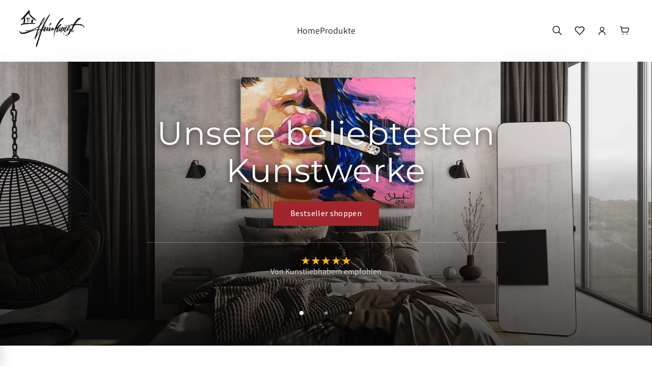

--- FILE ---
content_type: text/css
request_url: https://heimkunst.com/cdn/shop/t/10/assets/heimkunst.css?v=184048796670938242931759909588
body_size: 7428
content:
:root{--hk-max-width: 1440px;--hk-gutter: clamp(16px, 4vw, 32px);--hk-section-padding-y: clamp(48px, 8vw, 96px);--hk-section-padding-x: var(--hk-gutter);--hk-primary: #2C2C2C;--hk-primary-hover: #1a1a1a;--hk-background: #ffffff;--hk-surface: #fafafa;--hk-accent: #A0262C;--hk-accent-hover: #B73035;--hk-accent-shadow: rgba(160, 38, 44, .25);--hk-accent-sage: #8B9A7B;--hk-accent-terra: #C67B5C;--hk-text: #1a1a1a;--hk-text-muted: #666666;--hk-text-light: #999999;--hk-text-white: #ffffff;--hk-border: #E5E5E5;--hk-border-light: #F0F0F0;--hk-bg-gray: #F5F5F5;--hk-success: #4CAF50;--hk-error: #F44336;--hk-sale: #FF6B6B;--hk-font-display: var(--font-heading-family, "Montserrat", -apple-system, BlinkMacSystemFont, sans-serif);--hk-font-body: var(--font-body-family, "Assistant", -apple-system, BlinkMacSystemFont, system-ui, sans-serif);--hk-font-serif: "Crimson Text", Georgia, serif;--hk-text-xs: calc(.9rem * var(--font-body-scale, 1));--hk-text-sm: calc(1rem * var(--font-body-scale, 1));--hk-text-base: calc(1.1rem * var(--font-body-scale, 1));--hk-text-md: calc(1.2rem * var(--font-body-scale, 1));--hk-text-lg: calc(1.3rem * var(--font-body-scale, 1));--hk-text-xl: calc(1.6rem * var(--font-heading-scale, 1));--hk-text-2xl: calc(2.2rem * var(--font-heading-scale, 1));--hk-text-3xl: calc(3rem * var(--font-heading-scale, 1));--hk-text-hero: calc(4rem * var(--font-heading-scale, 1));--hk-space-1: .5rem;--hk-space-2: 1rem;--hk-space-3: 1.5rem;--hk-space-4: 2rem;--hk-space-5: 2.5rem;--hk-space-6: 3rem;--hk-space-8: 4rem;--hk-space-10: 5rem;--hk-radius-xs: 2px;--hk-radius-sm: 4px;--hk-radius-md: 6px;--hk-radius-lg: 8px;--hk-radius-xl: 12px;--hk-radius-full: 9999px;--hk-btn-min-width: 180px;--hk-btn-min-width-sm: 140px;--hk-btn-min-width-lg: 220px;--hk-btn-height: 48px;--hk-btn-height-sm: 40px;--hk-btn-height-lg: 56px;--hk-btn-padding-x: 2rem;--hk-btn-padding-y: .875rem;--hk-btn-font-size: calc(1rem * var(--font-body-scale, 1));--hk-btn-font-weight: 500;--hk-btn-letter-spacing: .02em;--hk-transition-fast: .15s cubic-bezier(.4, 0, .2, 1);--hk-transition-base: .25s cubic-bezier(.4, 0, .2, 1);--hk-transition-slow: .35s cubic-bezier(.4, 0, .2, 1);--hk-shadow-sm: 0 2px 4px rgba(0, 0, 0, .04);--hk-shadow-md: 0 4px 12px rgba(0, 0, 0, .06);--hk-shadow-lg: 0 8px 24px rgba(0, 0, 0, .08);--hk-shadow-lift: 0 10px 40px rgba(0, 0, 0, .08);--hk-shadow-lift-accent: 0 10px 30px var(--hk-accent-shadow)}@media screen and (min-width: 750px) and (max-width: 989px){:root{--hk-text-base: calc(1rem * var(--font-body-scale, 1));--hk-text-lg: calc(1.2rem * var(--font-body-scale, 1));--hk-text-xl: calc(1.4rem * var(--font-heading-scale, 1));--hk-text-2xl: calc(1.8rem * var(--font-heading-scale, 1));--hk-text-3xl: calc(2.2rem * var(--font-heading-scale, 1));--hk-text-hero: calc(3rem * var(--font-heading-scale, 1))}}@media screen and (max-width: 749px){:root{--hk-text-xs: calc(.8rem * var(--font-body-scale, 1));--hk-text-sm: calc(.9rem * var(--font-body-scale, 1));--hk-text-base: calc(1rem * var(--font-body-scale, 1));--hk-text-md: calc(1.1rem * var(--font-body-scale, 1));--hk-text-lg: calc(1.2rem * var(--font-body-scale, 1));--hk-text-xl: calc(1.4rem * var(--font-heading-scale, 1));--hk-text-2xl: calc(1.7rem * var(--font-heading-scale, 1));--hk-text-3xl: calc(2.2rem * var(--font-heading-scale, 1));--hk-text-hero: calc(2.2rem * var(--font-heading-scale, 1));--hk-btn-font-size: calc(.9rem * var(--font-body-scale, 1));--hk-btn-height: 44px;--hk-btn-height-sm: 40px}}html{box-sizing:border-box;-webkit-text-size-adjust:100%}body{box-sizing:border-box}*,*:before,*:after{box-sizing:border-box}.hk-container,.page-width{max-width:100%;box-sizing:border-box}body>*{max-width:100vw;box-sizing:border-box}.hk-product-grid,.grid{width:100%;max-width:100%;box-sizing:border-box}img,video,iframe,.media{max-width:100%;height:auto;display:block}.hk-hero,.hk-hero-slider{width:100%;max-width:100vw;box-sizing:border-box}.hk-mobile-menu{overflow:visible}.card__heading,.card-information__text h3{font-size:var(--hk-text-base)}.price{font-size:var(--hk-text-lg)}.button:not(.hk-btn){font-size:var(--hk-text-base);min-height:48px}.caption{font-size:var(--hk-text-sm)}.caption-large{font-size:var(--hk-text-base)}.card__information .caption-with-letter-spacing{font-size:var(--hk-text-sm)}.hk-hero h1,.hk-about-hero h1{font-family:var(--hk-font-display)}h1.hk-heading,h2.hk-heading,h3.hk-heading{font-family:var(--font-heading-family);font-weight:600;letter-spacing:.02em;line-height:1.2;color:var(--hk-text);margin:0;border-left:4px solid var(--hk-accent);padding-left:1.5rem;overflow-wrap:break-word;word-break:break-word}h1.hk-heading--xs,h2.hk-heading--xs,h3.hk-heading--xs{font-size:var(--hk-text-xs)}h1.hk-heading--sm,h2.hk-heading--sm,h3.hk-heading--sm{font-size:var(--hk-text-sm)}h1.hk-heading--base,h2.hk-heading--base,h3.hk-heading--base{font-size:var(--hk-text-base)}h1.hk-heading--lg,h2.hk-heading--lg,h3.hk-heading--lg{font-size:var(--hk-text-lg)}h1.hk-heading--xl,h2.hk-heading--xl,h3.hk-heading--xl{font-size:var(--hk-text-xl)}h1.hk-heading--2xl,h2.hk-heading--2xl,h3.hk-heading--2xl{font-size:var(--hk-text-2xl)}h1.hk-heading--3xl,h2.hk-heading--3xl,h3.hk-heading--3xl{font-size:var(--hk-text-3xl)}h1.hk-heading--hero,h2.hk-heading--hero,h3.hk-heading--hero{font-size:var(--hk-text-hero)}h1.hk-heading--left,h2.hk-heading--left,h3.hk-heading--left{text-align:left}h1.hk-heading--center,h2.hk-heading--center,h3.hk-heading--center{text-align:center;border-left:none;padding-left:0;border-top:4px solid var(--hk-accent);padding-top:1rem}h1.hk-heading--right,h2.hk-heading--right,h3.hk-heading--right{text-align:right;border-left:none;padding-left:0;border-right:4px solid var(--hk-accent);padding-right:1.5rem}@media (max-width: 749px){h1.hk-heading,h2.hk-heading,h3.hk-heading{padding-left:1rem}h1.hk-heading--hero,h2.hk-heading--hero,h3.hk-heading--hero{font-size:var(--hk-text-3xl)}h1.hk-heading--3xl,h2.hk-heading--3xl,h3.hk-heading--3xl{font-size:var(--hk-text-2xl)}h1.hk-heading--right,h2.hk-heading--right,h3.hk-heading--right{padding-right:1rem}}.hk-container{max-width:var(--hk-max-width);margin:0 auto;padding:0 var(--hk-gutter);width:100%}.hk-btn{display:inline-flex;align-items:center;justify-content:center;min-width:var(--hk-btn-min-width);height:var(--hk-btn-height);padding:var(--hk-btn-padding-y) var(--hk-btn-padding-x);font-family:var(--hk-font-body);font-size:var(--hk-btn-font-size);font-weight:var(--hk-btn-font-weight);letter-spacing:var(--hk-btn-letter-spacing);text-decoration:none;border:2px solid transparent;border-radius:var(--hk-radius-sm);cursor:pointer;transition:all var(--hk-transition-base);white-space:nowrap;overflow-wrap:break-word}.hk-btn--primary{background:var(--hk-accent);color:var(--hk-text-white);border-color:var(--hk-accent)}.hk-btn--primary:hover{background:var(--hk-accent-hover);border-color:var(--hk-accent-hover);color:var(--hk-text-white);transform:translateY(-2px);box-shadow:var(--hk-shadow-lift-accent)}.hk-btn--primary:active{transform:translateY(0)}.hk-btn--primary-outline{background:transparent;color:var(--hk-accent);border-color:var(--hk-accent)}.hk-btn--primary-outline:hover{background:var(--hk-accent);color:var(--hk-text-white);border-color:var(--hk-accent);transform:translateY(-2px);box-shadow:var(--hk-shadow-lift-accent)}.hk-btn--primary-outline:active{transform:translateY(0)}.hk-btn--secondary,.hk-btn--secondary .hk-btn__text{background:var(--hk-primary);color:var(--hk-text-white);border-color:var(--hk-primary)}.hk-btn--secondary:hover,.hk-btn--secondary:hover .hk-btn__text{background:var(--hk-primary-hover);border-color:var(--hk-primary-hover);color:var(--hk-text-white);transform:translateY(-2px);box-shadow:var(--hk-shadow-lift)}.hk-btn--secondary:active{transform:translateY(0)}.hk-btn--secondary-outline{background:transparent;color:var(--hk-primary);border-color:var(--hk-primary)}.hk-btn--secondary-outline:hover{background:var(--hk-primary);color:var(--hk-text-white);border-color:var(--hk-primary);transform:translateY(-2px);box-shadow:var(--hk-shadow-lift)}.hk-btn--secondary-outline:active{transform:translateY(0)}.hk-btn--small{min-width:var(--hk-btn-min-width-sm);height:var(--hk-btn-height-sm);font-size:var(--hk-text-sm);padding:.625rem 1.5rem}.hk-btn--large{min-width:var(--hk-btn-min-width-lg);height:var(--hk-btn-height-lg);font-size:var(--hk-text-lg);padding:1rem 2.5rem}@media (max-width: 749px){.hk-btn--mobile-full{width:100%}}.hk-btn:focus-visible{outline:2px solid var(--hk-accent);outline-offset:4px;border-radius:var(--hk-radius-xs)}.hk-btn:disabled,.hk-btn[disabled]{opacity:.5;cursor:not-allowed;transform:none}.hk-header-wrapper{position:fixed;top:0;left:0;right:0;z-index:9999;background:#fffffffa;-webkit-backdrop-filter:blur(10px);backdrop-filter:blur(10px);transition:transform .3s cubic-bezier(.4,0,.2,1),box-shadow .3s cubic-bezier(.4,0,.2,1);transform:translateZ(0)}.hk-header-wrapper.hk-header--scrolling{will-change:transform}.hk-header-wrapper.hk-header--scrolled{box-shadow:0 2px 8px #00000014}.hk-header-wrapper.hk-header--hidden{transform:translateY(-100%)}.hk-header-wrapper.hk-header--visible{transform:translateY(0)}.hk-header{padding:1rem 0;transition:padding .3s ease}.hk-header-wrapper.hk-header--scrolled .hk-header{padding:.75rem 0}@media screen and (max-width: 749px){.hk-header{padding:.75rem 0}}.hk-header__inner{display:grid;grid-template-columns:1fr auto 1fr;align-items:center;gap:1rem;max-width:100%}@media screen and (max-width: 989px){.hk-header__inner{grid-template-columns:auto 1fr auto;gap:.75rem}}.hk-header__logo{justify-self:start}.hk-header__logo-link{display:inline-block;line-height:0}.hk-header__logo-wrapper{display:inline-block;transition:max-width .3s ease}.hk-header__logo-image{display:block;width:100%;height:auto;max-height:60px;object-fit:contain}@media screen and (min-width: 750px){.hk-header__logo-image{max-height:80px}}@media screen and (max-width: 749px){.hk-header__logo-image{max-height:50px}}.hk-header__logo-text{font-family:var(--hk-font-display);font-size:var(--hk-text-xl);font-weight:600;color:var(--hk-primary);text-decoration:none;white-space:nowrap}.hk-header__nav{justify-self:center}.hk-header__nav-list{display:flex;gap:3rem;margin:0;padding:0;list-style:none}.hk-header__nav-link{font-family:var(--hk-font-body);font-size:var(--hk-text-base);color:var(--hk-text);text-decoration:none;padding:.5rem 0;position:relative;transition:color var(--hk-transition-fast);cursor:pointer;background:none;border:none;display:flex;align-items:center;gap:.5rem;white-space:nowrap}.hk-header__nav-link:hover{color:var(--hk-primary)}.hk-header__nav-link:after{content:"";position:absolute;bottom:0;left:0;width:0;height:2px;background:var(--hk-primary);transition:width var(--hk-transition-base)}.hk-header__nav-link:hover:after{width:100%}.hk-header__nav-link:focus-visible{outline:2px solid var(--hk-accent);outline-offset:4px;border-radius:var(--hk-radius-xs)}.hk-header__dropdown{position:relative}.hk-header__dropdown-icon{transition:transform var(--hk-transition-fast)}.hk-header__dropdown[open] .hk-header__dropdown-icon{transform:rotate(180deg)}.hk-header__dropdown-content{position:absolute;top:calc(100% + 1rem);left:50%;transform:translate(-50%);background:var(--hk-background);border-radius:var(--hk-radius-md);box-shadow:0 8px 24px #0000001f;padding:1rem 0;min-width:200px;opacity:0;animation:fadeInDropdown .25s ease forwards;z-index:101}@keyframes fadeInDropdown{0%{opacity:0;transform:translate(-50%) translateY(-10px)}to{opacity:1;transform:translate(-50%) translateY(0)}}.hk-header__dropdown-list{margin:0;padding:0;list-style:none}.hk-header__dropdown-link{display:block;padding:.8rem 2rem;color:var(--hk-text);text-decoration:none;font-size:var(--hk-text-sm);transition:background var(--hk-transition-fast);white-space:nowrap}.hk-header__dropdown-link:hover{background:var(--hk-surface);color:var(--hk-primary)}.hk-header__actions{display:flex;flex-wrap:wrap;gap:.5rem;justify-self:end}.hk-header__action-btn{display:flex;align-items:center;justify-content:center;min-width:44px;min-height:44px;border:none;background:none;color:var(--hk-text);cursor:pointer;border-radius:var(--hk-radius-full);transition:background var(--hk-transition-fast),color var(--hk-transition-fast);position:relative;text-decoration:none}.hk-header__action-btn:hover{background:var(--hk-surface);color:var(--hk-primary)}.hk-header__action-btn:focus-visible{outline:2px solid var(--hk-accent);outline-offset:2px}.hk-header__cart-count{position:absolute;top:-4px;right:-4px;background:var(--hk-accent);color:var(--hk-text-white);font-size:1rem;font-weight:600;min-width:18px;height:18px;border-radius:var(--hk-radius-full);display:flex;align-items:center;justify-content:center;padding:0 4px}.hk-header__menu-toggle{display:none;min-width:44px;min-height:44px;background:none;border:none;cursor:pointer;padding:8px}.hk-header__menu-toggle:focus-visible{outline:2px solid var(--hk-accent);outline-offset:2px;border-radius:var(--hk-radius-xs)}.hk-header__menu-icon{display:flex;flex-direction:column;gap:4px;width:24px}.hk-header__menu-icon span{display:block;height:2px;background:var(--hk-text);transition:all .3s ease}.hk-header__menu-toggle[aria-expanded=true] .hk-header__menu-icon span:nth-child(1){transform:translateY(6px) rotate(45deg)}.hk-header__menu-toggle[aria-expanded=true] .hk-header__menu-icon span:nth-child(2){opacity:0}.hk-header__menu-toggle[aria-expanded=true] .hk-header__menu-icon span:nth-child(3){transform:translateY(-6px) rotate(-45deg)}.hk-search-modal{position:fixed;top:0;left:0;width:100%;height:100vh;z-index:150;display:flex;align-items:flex-start;justify-content:center;padding-top:10vh;pointer-events:none;opacity:0;transition:opacity .3s ease}.hk-search-modal[aria-hidden=false]{pointer-events:auto;opacity:1}.hk-search-modal__overlay{position:absolute;top:0;left:0;width:100%;height:100%;background:#000000b3;-webkit-backdrop-filter:blur(5px);backdrop-filter:blur(5px);cursor:pointer;pointer-events:auto}.hk-search-modal__content{position:relative;width:90%;max-width:600px;background:var(--hk-background);border-radius:var(--hk-radius-lg);padding:3rem;transform:translateY(-20px);transition:transform .3s ease;box-shadow:0 20px 60px #0000004d;z-index:151}.hk-search-modal[aria-hidden=false] .hk-search-modal__content{transform:translateY(0)}.hk-search-modal__field{position:relative;display:flex;align-items:center;border:2px solid var(--hk-border);border-radius:var(--hk-radius-md);overflow:hidden;transition:border-color var(--hk-transition-fast)}.hk-search-modal__field:focus-within{border-color:var(--hk-primary)}.hk-search-modal__input{flex:1;padding:1.5rem 2rem;border:none;background:none;font-size:var(--hk-text-lg);font-family:var(--hk-font-body);color:var(--hk-text);outline:none}.hk-search-modal__input::placeholder{color:var(--hk-text-light)}.hk-search-modal__submit{padding:1.5rem 2rem;background:var(--hk-primary);border:none;color:var(--hk-text-white);cursor:pointer;transition:background var(--hk-transition-fast);min-width:44px;min-height:44px}.hk-search-modal__submit:hover{background:var(--hk-primary-hover)}.hk-search-modal__close{position:absolute;top:-1rem;right:-1rem;min-width:44px;min-height:44px;display:flex;align-items:center;justify-content:center;background:#fff;border:2px solid var(--hk-border);border-radius:var(--hk-radius-full);cursor:pointer;transition:all var(--hk-transition-fast);z-index:152;box-shadow:0 2px 8px #00000026}.hk-search-modal__close:hover{background:var(--hk-primary);border-color:var(--hk-primary);color:#fff;transform:scale(1.1)}.hk-search-modal__close svg{width:20px;height:20px;pointer-events:none}@media screen and (max-width: 749px){.hk-search-modal__close{min-width:40px;min-height:40px}}.hk-mobile-menu{position:fixed;top:0;left:0;width:100%;height:100vh;height:100dvh;z-index:200;pointer-events:none}.hk-mobile-menu[aria-hidden=false]{pointer-events:auto}.hk-mobile-menu__overlay{position:absolute;top:0;left:0;width:100%;height:100%;background:#00000080;opacity:0;transition:opacity .3s ease}.hk-mobile-menu[aria-hidden=false] .hk-mobile-menu__overlay{opacity:1}.hk-mobile-menu__content{position:fixed;top:0;left:0;width:85%;max-width:320px;height:100vh;height:100dvh;background:var(--hk-background);transform:translate(-100%);transition:transform .3s cubic-bezier(.4,0,.2,1);overflow-y:auto;display:flex;flex-direction:column;z-index:201;box-shadow:2px 0 20px #00000026}.hk-mobile-menu[aria-hidden=false] .hk-mobile-menu__content{transform:translate(0)}.hk-mobile-menu__header{display:flex;justify-content:space-between;align-items:center;padding:2rem;border-bottom:1px solid var(--hk-border);flex-shrink:0}.hk-mobile-menu__title{font-family:var(--hk-font-display);font-size:var(--hk-text-xl);font-weight:600}.hk-mobile-menu__close{min-width:44px;min-height:44px;display:flex;align-items:center;justify-content:center;background:none;border:none;cursor:pointer}.hk-mobile-menu__nav{flex:1;overflow-y:auto;padding-bottom:2rem}.hk-mobile-menu__list{margin:0;padding:0;list-style:none}.hk-mobile-menu__link{display:flex;justify-content:space-between;align-items:center;padding:1.5rem 2rem;color:var(--hk-text);text-decoration:none;font-size:var(--hk-text-base);border-bottom:1px solid var(--hk-border-light);cursor:pointer;background:none;border-left:none;border-right:none;border-top:none;width:100%;text-align:left;transition:background var(--hk-transition-fast);min-height:56px}.hk-mobile-menu__link:hover{background:var(--hk-surface)}.hk-mobile-menu__sublist{margin:0;padding:0;list-style:none;background:var(--hk-surface)}.hk-mobile-menu__sublink{display:block;padding:1.2rem 2rem 1.2rem 3rem;color:var(--hk-text-muted);text-decoration:none;font-size:var(--hk-text-sm);transition:background var(--hk-transition-fast);min-height:48px;display:flex;align-items:center}.hk-mobile-menu__sublink:hover{background:var(--hk-background);color:var(--hk-primary)}@media screen and (max-width: 989px){.hk-header__inner{grid-template-columns:auto 1fr auto}.hk-header__menu-toggle{display:block}.hk-header__logo{justify-self:center}.hk-header__nav{display:none}.hk-header__actions{gap:.25rem}}@media screen and (max-width: 749px){.hk-header{padding:1rem 0}.hk-search-modal__content{padding:2rem;width:95%}.hk-header__logo-image{max-width:140px}}@media (prefers-reduced-motion: reduce){.hk-header-wrapper,.hk-header,.hk-header__logo-image,.hk-header__nav-link,.hk-mobile-menu__content,.hk-search-modal__content{transition:none}}html body.gradient{padding-top:102px}@media screen and (max-width: 749px){html body.gradient{padding-top:75px}}.hk-hero{position:relative;min-height:100vh;display:flex;align-items:center;justify-content:center;overflow:hidden}.hk-hero__bg{position:absolute;top:0;right:0;bottom:0;left:0;width:100%;height:100%;z-index:-1}.hk-hero__bg-image{width:100%;height:100%;object-fit:cover;opacity:.9}.hk-hero__container{position:relative;z-index:1;width:100%;padding:0 var(--hk-gutter)}.hk-hero__content{text-align:center;padding:var(--hk-space-4);max-width:800px;margin:0 auto;background:#fffffff2;border-radius:var(--hk-radius-lg);-webkit-backdrop-filter:blur(10px);backdrop-filter:blur(10px)}.hk-hero__title{font-family:var(--hk-font-display);font-size:var(--hk-text-hero);margin-bottom:var(--hk-space-3);line-height:1.1;color:var(--hk-text);overflow-wrap:break-word;word-break:break-word}.hk-hero__subtitle{font-size:var(--hk-text-xl);color:var(--hk-text-muted);margin-bottom:var(--hk-space-4);line-height:1.5;overflow-wrap:break-word;word-break:break-word}.hk-hero-slider{position:relative;overflow:hidden;background:var(--hk-background);z-index:1}.hk-hero-slider__wrapper,.hk-hero-slider__slides{position:relative;width:100%}.hk-hero-slider__slide{position:absolute;top:0;left:0;width:100%;opacity:0;visibility:hidden;transition:opacity .6s cubic-bezier(.4,0,.2,1),visibility .6s cubic-bezier(.4,0,.2,1);display:flex;align-items:flex-end}.hk-hero-slider__slide.active{opacity:1;visibility:visible;z-index:1;position:relative}.hk-hero-slider__bg{position:absolute;top:0;right:0;bottom:0;left:0;width:100%;height:100%;z-index:1}.hk-hero-slider__bg-image{width:100%;height:100%;object-fit:cover;object-position:center;transform:translateZ(0)}.hk-hero-slider__slide:after{content:"";position:absolute;bottom:0;left:0;right:0;width:100%;z-index:2;pointer-events:none;transform:translateZ(0)}.hk-hero-slider__content-wrapper{display:flex;align-items:flex-end;width:100%;padding:var(--hk-space-6) 0 var(--hk-space-10) 0;position:relative;z-index:3}.hk-hero-slider__content{background:transparent;padding:var(--hk-space-6);width:100%;max-width:100%}.hk-hero-slider__subtitle{font-family:var(--hk-font-body);font-size:var(--hk-text-base);font-weight:var(--font-body-weight-bold);color:#ffffffe6;line-height:1.6;text-transform:uppercase;letter-spacing:.1em;margin-bottom:var(--hk-space-2);text-shadow:0 2px 8px rgba(0,0,0,.6);overflow-wrap:break-word;word-break:break-word}.hk-hero-slider__title{font-family:var(--hk-font-display);font-size:var(--hk-text-hero);font-weight:var(--font-heading-weight);color:#fff;line-height:1.15;margin-bottom:var(--hk-space-3);text-shadow:0 3px 12px rgba(0,0,0,.7);overflow-wrap:break-word;word-break:break-word}.hk-hero-slider__description{font-family:var(--hk-font-body);font-size:var(--hk-text-lg);font-weight:var(--font-body-weight);color:#fffffff2;line-height:1.6;margin-bottom:var(--hk-space-4);text-shadow:0 2px 8px rgba(0,0,0,.6);overflow-wrap:break-word;word-break:break-word}.hk-hero-slider__cta{margin-bottom:var(--hk-space-4);transition:transform .2s ease}.hk-hero-slider__cta .hk-btn{transition:background var(--hk-transition-base),border-color var(--hk-transition-base),color var(--hk-transition-base),transform var(--hk-transition-base),box-shadow var(--hk-transition-base)}.hk-hero-slider__trust{display:flex;flex-direction:column;align-items:center;gap:var(--hk-space-1);padding-top:var(--hk-space-3);border-top:1px solid rgba(255,255,255,.3)}.hk-hero-slider__rating-inline{display:flex;align-items:center;gap:var(--hk-space-2);flex-wrap:wrap;justify-content:center}.hk-hero-slider__stars{display:flex;gap:.25rem;font-size:1.4rem;line-height:1}.hk-star{color:#ffb800;filter:drop-shadow(0 2px 4px rgba(0,0,0,.4))}.hk-star--empty{color:#ffffff4d}.hk-hero-slider__rating-value{font-size:var(--hk-text-base);color:#fff;margin:0;line-height:1.4;font-family:var(--hk-font-body);font-weight:700;text-shadow:0 2px 4px rgba(0,0,0,.6)}.hk-hero-slider__review-text{font-size:var(--hk-text-sm);color:#ffffffe6;margin:0;line-height:1.4;font-family:var(--hk-font-body);font-weight:400;text-align:center;text-shadow:0 2px 4px rgba(0,0,0,.6)}.hk-hero-slider__nav{position:absolute;bottom:var(--hk-space-5);left:0;right:0;z-index:2}.hk-hero-slider__dots{display:flex;justify-content:center;gap:.375rem;pointer-events:auto}.hk-hero-slider__dot{min-width:44px;min-height:44px;display:flex;align-items:center;justify-content:center;border:none;background:transparent;cursor:pointer;padding:0;position:relative}.hk-hero-slider__dot:before{content:"";width:6px;height:6px;background:#ffffff80;border-radius:50%;transition:all var(--hk-transition-base)}.hk-hero-slider__dot:hover:before{background:#ffffffbf;transform:scale(1.2)}.hk-hero-slider__dot.active:before{background:#fff;width:8px;height:8px}.hk-hero-slider__dot:focus-visible{outline:2px solid var(--hk-accent);outline-offset:2px;border-radius:var(--hk-radius-full)}@media (max-width: 749px){.hk-hero-slider__trust{gap:var(--hk-space-1)}.hk-hero-slider__rating-inline{gap:calc(var(--hk-space-2) * .75)}.hk-hero-slider__review-text{font-size:var(--hk-text-xs)}.hk-hero-slider__cta .hk-btn{width:100%}.hk-hero-slider__nav{bottom:var(--hk-space-3)}.hk-hero-slider__dots{gap:0;padding:0 var(--hk-space-4)}.hk-hero-slider__dot{margin:0 -14px}.hk-hero-slider__dot:first-child{margin-left:0}.hk-hero-slider__dot:last-child{margin-right:0}.hk-hero-slider__dot:before{width:5px;height:5px}.hk-hero-slider__dot.active:before{width:6px;height:6px}}@media (min-width: 750px) and (max-width: 989px){.hk-hero-slider__content{padding:var(--hk-space-5)}.hk-hero-slider__content-wrapper{padding-bottom:var(--hk-space-8)}.hk-hero-slider__nav{bottom:calc(var(--hk-space-8) / 2)}}@media (prefers-reduced-motion: reduce){.hk-hero-slider__slide,.hk-hero-slider__cta,.hk-hero-slider__dot:before{transition:none}}.hk-product-card{position:relative;background:var(--hk-background);border-radius:var(--hk-radius-sm);overflow:visible;box-shadow:0 2px 8px #00000014;transition:all var(--hk-transition-base);display:flex;flex-direction:column;height:100%;width:100%;max-width:100%;z-index:1}@media screen and (min-width: 990px){.hk-product-card:hover{box-shadow:0 8px 24px #0000001f;z-index:10}}.hk-product-card:has(.hk-variant-dropdown[data-open=true]){z-index:50}.hk-product-card__image-container{position:relative;width:100%;flex-shrink:0}.hk-product-card__image-display{position:relative;width:100%;aspect-ratio:4/5;overflow:hidden;background:var(--hk-surface);display:block;text-decoration:none;border-radius:var(--hk-radius-sm) var(--hk-radius-sm) 0 0}.hk-product-card__img-wrapper{position:absolute;top:0;left:0;width:100%;height:100%;opacity:0;transition:opacity var(--hk-transition-base);pointer-events:none}.hk-product-card__img-wrapper[data-image-index="0"]{opacity:1;z-index:1}.hk-product-card__img-wrapper.active{opacity:1;z-index:2}.hk-product-card__img,.hk-product-card__placeholder{width:100%;height:100%;object-fit:cover}.hk-wishlist-btn{position:absolute;top:var(--hk-space-2);right:var(--hk-space-2);z-index:15;width:40px;height:40px;display:flex;align-items:center;justify-content:center;background:#fffffff2;border:none;border-radius:var(--hk-radius-full);cursor:pointer;transition:all var(--hk-transition-base);box-shadow:0 2px 8px #00000026;color:var(--hk-primary)}.hk-wishlist-btn:hover{transform:scale(1.1);background:var(--hk-background)}.hk-wishlist-btn.active{color:var(--hk-accent)}.hk-wishlist-icon{width:20px;height:20px}.hk-wishlist-btn.active .hk-wishlist-icon{fill:var(--hk-accent);stroke:var(--hk-accent)}.hk-badge{position:absolute;top:var(--hk-space-2);left:var(--hk-space-2);padding:.375rem .75rem;background:var(--hk-sale);color:#fff;font-size:var(--hk-text-xs);font-weight:600;border-radius:var(--hk-radius-sm);z-index:14;text-transform:uppercase;letter-spacing:.02em;white-space:nowrap;overflow:hidden;text-overflow:ellipsis;max-width:calc(100% - var(--hk-space-4))}.hk-badge--sale{background:var(--hk-sale)}.hk-badge--new{background:var(--hk-accent-sage)}.hk-badge--sold-out{background:rgba(var(--hk-text),.6)}.hk-product-card__thumbnails-wrapper{width:100%;height:0;padding:0;display:flex;align-items:center;background:var(--hk-surface);overflow:hidden;transition:all var(--hk-transition-base);opacity:0}@media screen and (min-width: 990px){.hk-product-card:hover .hk-product-card__thumbnails-wrapper{height:80px;padding:var(--hk-space-2);opacity:1}}.hk-product-card__thumbnails{display:flex;justify-content:center;gap:.5rem;overflow-x:auto;overflow-y:hidden;-webkit-overflow-scrolling:touch;scrollbar-width:none;width:100%;padding-bottom:4px}.hk-product-card__thumbnails::-webkit-scrollbar{display:none}.hk-thumbnail{flex-shrink:0;width:60px;height:60px;border-radius:var(--hk-radius-xs);overflow:hidden;cursor:pointer;border:2px solid transparent;transition:all var(--hk-transition-fast);background:var(--hk-background)}@media screen and (min-width: 990px){.hk-thumbnail:nth-child(n+5){display:none}.hk-thumbnail:hover{border-color:var(--hk-primary);transform:scale(1.05)}.hk-thumbnail.active{border-color:var(--hk-accent)}.hk-thumbnail.locked{border-color:var(--hk-accent);box-shadow:0 0 0 1px var(--hk-accent)}}.hk-thumbnail__img{width:100%;height:100%;object-fit:cover;display:block}.hk-product-card__info{flex:1;display:flex;flex-direction:column;padding:var(--hk-space-3);min-height:0}.hk-product-card__meta{font-size:var(--hk-text-xs);line-height:1.5;margin:0 0 .25rem;display:flex;flex-wrap:wrap;align-items:baseline;gap:.25rem;overflow-wrap:break-word;word-break:break-word}.hk-product-card__meta:last-of-type{margin-bottom:1rem}.hk-product-card__meta-label{font-weight:500;color:var(--hk-text-muted);white-space:nowrap}.hk-product-card__meta-link{color:var(--hk-accent);text-decoration:none;font-weight:500;transition:color var(--hk-transition-fast);position:relative}.hk-product-card__meta-link:hover{color:var(--hk-accent-hover);text-decoration:underline;text-decoration-color:var(--hk-accent-hover);text-decoration-thickness:1.5px;text-underline-offset:2px}.hk-product-card__meta-link:focus-visible{outline:2px solid var(--hk-accent);outline-offset:2px;border-radius:2px}.hk-product-card__meta-separator{color:var(--hk-text-light);margin:0 .125rem}@media (max-width: 749px){.hk-product-card__meta{font-size:calc(var(--hk-text-xs) * .95);margin-bottom:.25rem}}.hk-product-card__title{font-size:var(--hk-text-lg);font-weight:600;color:var(--hk-text);margin:0 0 .25rem;line-height:1.3;min-height:calc(var(--hk-text-lg) * 1.3 * 2);max-height:calc(var(--hk-text-lg) * 1.3 * 2);overflow:hidden;text-overflow:ellipsis;display:-webkit-box;-webkit-line-clamp:2;-webkit-box-orient:vertical;overflow-wrap:break-word;word-break:break-word}.hk-product-card__info>.hk-product-card__meta:first-of-type{margin-top:-.25rem}.hk-product-card__meta{font-size:var(--hk-text-xs);line-height:1.4;margin:0 0 .25rem;display:flex;flex-wrap:wrap;align-items:baseline;gap:.25rem;overflow-wrap:break-word;word-break:break-word}.hk-product-card__meta:last-of-type{margin-bottom:.75rem}@media (max-width: 749px){.hk-product-card__title{font-size:var(--hk-text-base);margin-bottom:.125rem;min-height:calc(var(--hk-text-base) * 1.3 * 2);max-height:calc(var(--hk-text-base) * 1.3 * 2)}.hk-product-card__info>.hk-product-card__meta:first-of-type{margin-top:-.125rem}.hk-product-card__meta{font-size:calc(var(--hk-text-xs) * .95);line-height:1.3;margin-bottom:.125rem}.hk-product-card__meta:last-of-type{margin-bottom:.625rem}}.hk-product-card__info>.hk-product-card__meta:first-of-type{margin-top:-.125rem}.hk-variant-dropdown{position:relative;width:100%;margin-bottom:1rem}.hk-variant-trigger{width:100%;min-height:44px;display:flex;align-items:center;justify-content:space-between;padding:0 var(--hk-space-3);border:1.5px solid var(--hk-border);border-radius:var(--hk-radius-sm);background:var(--hk-background);font-size:var(--hk-text-sm);font-weight:500;cursor:pointer;transition:all var(--hk-transition-base);font-family:var(--hk-font-body);color:var(--hk-text)}.hk-variant-trigger__label{font-size:1.1em;margin-right:.375rem;white-space:nowrap;flex-shrink:0;line-height:1;opacity:.85}@media (max-width: 749px){.hk-variant-trigger__label{font-size:1em;margin-right:.25rem}}.hk-variant-trigger:hover{border-color:var(--hk-primary);background:var(--hk-surface)}.hk-variant-trigger[aria-expanded=true]{border-color:var(--hk-primary);box-shadow:0 0 0 3px #2c2c2c14}.hk-variant-trigger__selected{flex:1;text-align:left;padding-right:var(--hk-space-2);white-space:nowrap;overflow:hidden;text-overflow:ellipsis;overflow-wrap:break-word}.hk-variant-trigger__icon{flex-shrink:0;transition:transform var(--hk-transition-base)}.hk-variant-trigger[aria-expanded=true] .hk-variant-trigger__icon{transform:rotate(180deg)}.hk-variant-menu{position:absolute;top:calc(100% + .5rem);left:0;right:0;z-index:100;background:var(--hk-background);border:1.5px solid var(--hk-border);border-radius:var(--hk-radius-md);box-shadow:0 8px 24px #0000001f;opacity:0;visibility:hidden;transform:translateY(-8px);transition:all var(--hk-transition-base);max-height:400px;overflow-y:auto;padding:.5rem}.hk-variant-dropdown[data-open=true] .hk-variant-menu{opacity:1;visibility:visible;transform:translateY(0)}.hk-variant-option{width:100%;display:flex;align-items:center;justify-content:space-between;padding:var(--hk-space-2) var(--hk-space-3);border:none;border-radius:var(--hk-radius-sm);background:transparent;font-size:var(--hk-text-sm);color:var(--hk-text);cursor:pointer;transition:all var(--hk-transition-fast);text-align:left;min-height:44px;font-family:var(--hk-font-body)}.hk-variant-option:hover:not(.disabled){background:var(--hk-surface)}.hk-variant-option.active{background:#2c2c2c0f;font-weight:600}.hk-variant-option__size{flex:1;overflow-wrap:break-word}.hk-variant-option__price{font-weight:600;margin-left:var(--hk-space-2);white-space:nowrap}.hk-variant-option__badge{font-size:var(--hk-text-xs);color:var(--hk-text-light);margin-left:var(--hk-space-2);white-space:nowrap}.hk-variant-option.disabled{opacity:.4;cursor:not-allowed}.hk-product-card__price-wrapper{display:flex;align-items:center;gap:var(--hk-space-2);margin-top:auto;margin-bottom:0;flex-wrap:wrap}@media (max-width: 749px){.hk-product-card__title{font-size:var(--hk-text-base);min-height:calc(var(--hk-text-base) * 1.3 * 2);max-height:calc(var(--hk-text-base) * 1.3 * 2)}}.hk-product-card__price{font-size:1.75rem;font-weight:700;color:var(--hk-text);margin:0;line-height:1}.hk-product-card__price--sale{color:var(--hk-sale)}.hk-product-card__price--compare{font-size:var(--hk-text-sm);color:var(--hk-text-light);text-decoration:line-through}.hk-product-card__actions{display:grid;grid-template-columns:1fr;gap:.5rem;padding:var(--hk-space-3);border-top:1px solid var(--hk-border-light);flex-shrink:0;position:relative;z-index:1;min-width:0}.hk-product-card__actions .hk-btn{min-width:auto;max-width:100%;width:100%;display:flex;align-items:center;justify-content:center;gap:.5rem;font-size:calc(1rem * var(--font-body-scale, 1));padding:.875rem 1.5rem}@media (max-width: 749px){.hk-product-card__actions{padding:var(--hk-space-2)}.hk-product-card__actions .hk-btn{font-size:calc(.9rem * var(--font-body-scale, 1));padding:.75rem 1rem}}@media screen and (min-width: 1100px) and (max-width: 1299px){.hk-product-card__actions{grid-template-columns:1fr;gap:.5rem}.hk-product-card__actions .hk-btn{font-size:calc(.9rem * var(--font-body-scale, 1));padding:.75rem 1rem}}@media screen and (min-width: 990px) and (max-width: 1099px){.hk-product-card__actions{grid-template-columns:1fr}.hk-product-card__actions .hk-btn{font-size:calc(.9rem * var(--font-body-scale, 1));padding:.75rem 1rem}}@media screen and (min-width: 750px) and (max-width: 989px){.hk-product-card__actions{grid-template-columns:1fr}.hk-product-card__actions .hk-btn{font-size:calc(.85rem * var(--font-body-scale, 1));padding:.7rem .75rem}}.hk-product-card__actions .hk-btn__text{overflow:hidden;text-overflow:ellipsis;white-space:nowrap;max-width:100%;flex:1;min-width:0}.hk-btn__icon{width:18px;height:18px;flex-shrink:0}@media screen and (max-width: 749px){.hk-product-card{padding:0}.hk-product-card__info{padding:var(--hk-space-2)}.hk-product-card__title{font-size:var(--hk-text-sm);min-height:calc(var(--hk-text-sm) * 1.4 * 2);max-height:calc(var(--hk-text-sm) * 1.4 * 2)}.hk-product-card__price{font-size:1.5rem}.hk-thumbnail{width:60px;height:60px}.hk-product-card__thumbnails{gap:.5rem}.hk-variant-trigger,.hk-variant-option{font-size:var(--hk-text-xs)}.hk-product-card__actions{grid-template-columns:1fr;gap:.75rem;padding:var(--hk-space-2)}.hk-product-card__actions .hk-btn{width:100%;font-size:calc(.85rem * var(--font-body-scale, 1));padding:.75rem .5rem}}.hk-product-grid{display:grid;grid-template-columns:repeat(auto-fill,minmax(min(280px,100%),1fr));gap:var(--hk-gutter);align-items:start}@media screen and (max-width: 749px){.hk-product-grid{grid-template-columns:repeat(2,minmax(0,1fr));gap:12px}}@media (prefers-reduced-motion: reduce){.hk-product-card,.hk-product-card__img-wrapper,.hk-wishlist-btn,.hk-thumbnail,.hk-variant-trigger,.hk-variant-menu,.hk-product-card__artist-link{transition:none}}.hk-section-header{display:flex;justify-content:space-between;align-items:center;margin-bottom:var(--hk-space-6);flex-wrap:wrap;gap:var(--hk-space-2)}.hk-link{color:var(--hk-primary);text-decoration:none;font-weight:500;transition:color var(--hk-transition-fast);display:inline-flex;align-items:center;gap:.5rem}.hk-link:hover{color:var(--hk-accent);text-decoration:underline}.hk-usp-bar{background:var(--hk-surface);padding:var(--hk-section-padding-y) 0}.hk-usp-bar__grid{display:grid;grid-template-columns:repeat(auto-fit,minmax(200px,1fr));gap:var(--hk-gutter);text-align:center}.hk-usp-bar__item{padding:var(--hk-space-3)}.hk-usp-bar__icon{font-size:2rem;display:block;margin-bottom:var(--hk-space-2)}.hk-usp-bar__item h3{font-size:var(--hk-text-base);font-weight:600;margin-bottom:var(--hk-space-1);color:var(--hk-text);overflow-wrap:break-word;word-break:break-word}.hk-usp-bar__item p{font-size:var(--hk-text-sm);color:var(--hk-text-muted);overflow-wrap:break-word;word-break:break-word}@media screen and (max-width: 749px){.hk-usp-bar__grid{grid-template-columns:repeat(2,1fr);gap:calc(var(--hk-gutter) * .75)}}.hk-usp-flip{position:relative;background:var(--hk-surface)}.hk-usp-flip__header{margin-bottom:var(--hk-space-6)}.hk-usp-flip__heading{font-family:var(--hk-font-display);font-size:var(--hk-text-2xl);font-weight:600;color:var(--hk-text);margin:0;line-height:1.2;overflow-wrap:break-word;word-break:break-word}.hk-usp-flip__grid{display:grid;gap:var(--hk-space-4)}.hk-usp-flip__grid[data-columns="2"]{grid-template-columns:repeat(2,1fr)}.hk-usp-flip__grid[data-columns="3"]{grid-template-columns:repeat(3,1fr)}.hk-usp-flip__grid[data-columns="4"]{grid-template-columns:repeat(4,1fr)}.hk-usp-flip__item{position:relative;min-height:160px}.hk-usp-flip__card{position:relative;width:100%;height:100%;min-height:160px;transition:transform .6s cubic-bezier(.4,0,.2,1);transform-style:preserve-3d;cursor:pointer}.hk-usp-flip__item:hover .hk-usp-flip__card{transform:rotateY(180deg)}.hk-usp-flip__front,.hk-usp-flip__back{position:absolute;width:100%;height:100%;backface-visibility:hidden;display:flex;flex-direction:column;align-items:center;justify-content:center;padding:var(--hk-space-4);border:1px solid var(--hk-border);border-radius:var(--hk-radius-sm);background:var(--hk-background);box-shadow:var(--hk-shadow-sm);transition:box-shadow .6s ease}.hk-usp-flip__back{transform:rotateY(180deg)}.hk-usp-flip__item:hover .hk-usp-flip__front,.hk-usp-flip__item:hover .hk-usp-flip__back{box-shadow:var(--hk-shadow-lift)}.hk-usp-flip__icon-wrapper{width:64px;height:64px;display:flex;align-items:center;justify-content:center;margin-bottom:var(--hk-space-2)}.hk-usp-flip__icon{width:100%;height:100%;object-fit:contain;filter:brightness(0) saturate(100%) invert(13%) sepia(5%) saturate(7%) hue-rotate(358deg) brightness(96%) contrast(89%)}.hk-usp-flip__icon-fallback{font-size:var(--hk-text-3xl);line-height:1}.hk-usp-flip__front-title{font-family:var(--hk-font-display);font-size:var(--hk-text-base);font-weight:600;color:var(--hk-text);margin:0;text-align:center;line-height:1.3;overflow-wrap:break-word;word-break:break-word}.hk-usp-flip__content{text-align:center;width:100%}.hk-usp-flip__title{font-family:var(--hk-font-display);font-size:var(--hk-text-md);font-weight:600;color:var(--hk-text);margin:0 0 var(--hk-space-2) 0;line-height:1.3;overflow-wrap:break-word;word-break:break-word}.hk-usp-flip__description{font-family:var(--hk-font-body);font-size:var(--hk-text-sm);color:var(--hk-text-muted);margin:0;line-height:1.5;overflow-wrap:break-word;word-break:break-word}.hk-usp-flip__mobile{display:none}@media (max-width: 989px){.hk-usp-flip__card{display:none}.hk-usp-flip>.hk-container:last-child{overflow:hidden;padding:0}.hk-usp-flip__grid{display:flex;gap:24px;padding:0 var(--hk-gutter);-webkit-user-select:none;user-select:none;touch-action:pan-y;cursor:grab}.hk-usp-flip__grid:active{cursor:grabbing}.hk-usp-flip__item{flex:0 0 calc(75% - 12px);min-height:auto}.hk-usp-flip__mobile{display:flex;align-items:center;gap:var(--hk-space-3);padding:var(--hk-space-4);border:1px solid var(--hk-border);border-radius:var(--hk-radius-sm);background:linear-gradient(135deg,#fff,#fafafa);box-shadow:var(--hk-shadow-md);height:100%;min-height:130px;pointer-events:auto}.hk-usp-flip__mobile:active{cursor:grabbing}.hk-usp-flip__mobile .hk-usp-flip__icon-wrapper{width:72px;height:72px;flex-shrink:0;background:linear-gradient(135deg,var(--hk-surface) 0%,white 100%);border-radius:50%;padding:16px;display:flex;align-items:center;justify-content:center;box-shadow:0 2px 8px #00000014}.hk-usp-flip__mobile .hk-usp-flip__icon{width:100%;height:100%;object-fit:contain}.hk-usp-flip__mobile .hk-usp-flip__icon-fallback{font-size:var(--hk-text-2xl);line-height:1}.hk-usp-flip__mobile .hk-usp-flip__text{flex:1;text-align:left;min-width:0}.hk-usp-flip__mobile .hk-usp-flip__title{font-size:var(--hk-text-base);font-weight:600;margin-bottom:var(--hk-space-1);line-height:1.3;text-align:left}.hk-usp-flip__mobile .hk-usp-flip__description{font-size:var(--hk-text-sm);line-height:1.5;color:var(--hk-text-muted);text-align:left}}@media (max-width: 749px){.hk-usp-flip__item{flex:0 0 calc(82% - 12px)}.hk-usp-flip__mobile{padding:var(--hk-space-3);min-height:110px}.hk-usp-flip__mobile .hk-usp-flip__icon-wrapper{width:64px;height:64px;padding:14px}.hk-usp-flip__mobile .hk-usp-flip__icon-fallback{font-size:var(--hk-text-xl)}}@media (min-width: 750px) and (max-width: 989px){.hk-usp-flip__item{flex:0 0 calc(68% - 12px)}}@media (prefers-reduced-motion: reduce){.hk-usp-flip__card,.hk-usp-flip__item{transition:none}.hk-usp-flip__item:hover .hk-usp-flip__card{transform:none}}.hk-newsletter{padding:var(--hk-section-padding-y) 0;background:var(--hk-surface)}.hk-newsletter__content{max-width:600px;margin:0 auto;text-align:center}.hk-newsletter__content h2{font-family:var(--hk-font-display);font-size:var(--hk-text-2xl);margin-bottom:var(--hk-space-2);color:var(--hk-text);overflow-wrap:break-word;word-break:break-word}.hk-newsletter__content p{color:var(--hk-text-muted);margin-bottom:var(--hk-space-4);font-size:var(--hk-text-base);overflow-wrap:break-word;word-break:break-word}.hk-newsletter__form{max-width:500px;margin:0 auto}.hk-newsletter__input-group{display:flex;flex-wrap:wrap;gap:var(--hk-space-2);margin-bottom:var(--hk-space-3)}.hk-newsletter__input{flex:1;min-width:200px;padding:var(--hk-space-2) var(--hk-space-3);border:1px solid var(--hk-border);border-radius:var(--hk-radius-sm);font-size:var(--hk-text-base);font-family:var(--hk-font-body);background:var(--hk-background);color:var(--hk-text);min-height:var(--hk-btn-height);transition:all var(--hk-transition-fast)}.hk-newsletter__input:focus{outline:none;border-color:var(--hk-primary);box-shadow:0 0 0 3px #2c2c2c1a}.hk-newsletter__privacy{color:var(--hk-text-light);font-size:var(--hk-text-sm);overflow-wrap:break-word;word-break:break-word}.hk-newsletter__privacy a{color:inherit;text-decoration:underline}.hk-newsletter__success{background:var(--hk-accent-sage);color:#fff;padding:var(--hk-space-2) var(--hk-space-3);border-radius:var(--hk-radius-sm);text-align:center;font-weight:500;font-size:var(--hk-text-base)}@media screen and (max-width: 749px){.hk-newsletter__input-group{flex-direction:column}.hk-newsletter__input{min-width:100%}.hk-newsletter{padding:calc(var(--hk-section-padding-y) * .75) 0}}.hk-bestseller{padding:var(--hk-section-padding-y) 0}@media screen and (max-width: 749px){.hk-bestseller{padding:calc(var(--hk-section-padding-y) * .75) 0}}.hk-bestseller .hk-section-header{display:flex;justify-content:space-between;align-items:center;gap:var(--hk-space-4);flex-wrap:wrap}.hk-bestseller .hk-btn__arrow{display:inline-block;margin-left:.5rem;transition:transform var(--hk-transition-base)}.hk-bestseller .hk-btn--secondary:hover .hk-btn__arrow{transform:translate(4px)}.hk-bestseller .hk-empty-state{grid-column:1 / -1;text-align:center;padding:var(--hk-space-8) var(--hk-space-4);color:var(--hk-text-muted)}.hk-product-grid--bestseller[data-columns-desktop="2"]{grid-template-columns:repeat(2,1fr)}.hk-product-grid--bestseller[data-columns-desktop="3"]{grid-template-columns:repeat(3,1fr)}.hk-product-grid--bestseller[data-columns-desktop="4"]{grid-template-columns:repeat(4,1fr)}@media screen and (min-width: 750px) and (max-width: 989px){.hk-product-grid--bestseller[data-columns-tablet="2"]{grid-template-columns:repeat(2,1fr)}.hk-product-grid--bestseller[data-columns-tablet="3"]{grid-template-columns:repeat(3,1fr)}}@media screen and (max-width: 749px){.hk-product-grid--bestseller{grid-template-columns:repeat(2,minmax(0,1fr));gap:12px}.hk-bestseller .hk-section-header{flex-direction:column;align-items:flex-start}}.hk-input{min-height:var(--hk-btn-height);padding:var(--hk-space-2);border:1px solid var(--hk-border);border-radius:var(--hk-radius-sm);font-size:var(--hk-text-base);font-family:var(--hk-font-body);background:var(--hk-background);color:var(--hk-text);transition:all var(--hk-transition-fast);max-width:100%}.hk-input:focus{outline:none;border-color:var(--hk-primary);box-shadow:0 0 0 3px #2c2c2c1a}.hk-input::placeholder{color:var(--hk-text-light)}.hk-input:disabled{opacity:.5;cursor:not-allowed}.hk-text-left{text-align:left}.hk-text-center{text-align:center}.hk-text-right{text-align:right}.hk-lead{font-size:var(--hk-text-lg);line-height:1.6;color:var(--hk-text-muted);overflow-wrap:break-word;word-break:break-word}.hk-grid{display:grid;gap:var(--hk-gutter)}.hk-grid--2{grid-template-columns:repeat(auto-fit,minmax(300px,1fr))}.hk-grid--3{grid-template-columns:repeat(auto-fit,minmax(250px,1fr))}.hk-mt-1{margin-top:var(--hk-space-1)}.hk-mt-2{margin-top:var(--hk-space-2)}.hk-mt-3{margin-top:var(--hk-space-3)}.hk-mt-4{margin-top:var(--hk-space-4)}.hk-mt-6{margin-top:var(--hk-space-6)}.hk-mt-8{margin-top:var(--hk-space-8)}.hk-mb-1{margin-bottom:var(--hk-space-1)}.hk-mb-2{margin-bottom:var(--hk-space-2)}.hk-mb-3{margin-bottom:var(--hk-space-3)}.hk-mb-4{margin-bottom:var(--hk-space-4)}.hk-mb-6{margin-bottom:var(--hk-space-6)}.hk-mb-8{margin-bottom:var(--hk-space-8)}.hk-sr-only,.visually-hidden{position:absolute;width:1px;height:1px;padding:0;margin:-1px;overflow:hidden;clip:rect(0,0,0,0);white-space:nowrap;border-width:0}.skip-to-content-link{position:absolute;top:0;left:0;z-index:9999;padding:1rem 1.5rem;background-color:var(--hk-primary);color:var(--hk-text-white);text-decoration:none;transform:translateY(-100%);transition:transform var(--hk-transition-base)}.skip-to-content-link:focus{transform:translateY(0)}.hk-skeleton{background:linear-gradient(90deg,#0000000a 25%,#00000014,#0000000a 75%);background-size:200% 100%;animation:hkLoading 1.5s infinite}@keyframes hkLoading{0%{background-position:200% 0}to{background-position:-200% 0}}.hk-btn:focus-visible,.hk-link:focus-visible,.hk-newsletter__input:focus-visible,.hk-input:focus-visible{outline:2px solid var(--hk-accent);outline-offset:2px}@media (prefers-contrast: high){.hk-btn{border:2px solid currentColor}.hk-product-card{border:1px solid currentColor}.hk-heading{border-left-width:6px}}@media (prefers-reduced-motion: reduce){.hk-header-wrapper,.hk-header,.hk-product-card,.hk-btn,.hk-hero-slider__slide,.hk-hero-slider__cta{transition:none}.hk-product-card:hover .hk-product-card__image img{transform:none}.hk-skeleton{animation:none}}@media print{.hk-header,.hk-footer,.hk-btn,.hk-no-print{display:none}.hk-product-card{break-inside:avoid}}html{overscroll-behavior-y:none}body{-webkit-overflow-scrolling:touch;overscroll-behavior-y:contain}@media (hover: none) and (pointer: coarse){body{touch-action:pan-y pinch-zoom}}.hk-mega-menu-overlay{position:fixed;top:0;left:0;width:100%;height:100vh;background:#0000004d;z-index:99;opacity:0;visibility:hidden;transition:opacity var(--hk-transition-base),visibility var(--hk-transition-base);pointer-events:none}.hk-mega-menu-overlay[aria-hidden=false]{opacity:1;visibility:visible;pointer-events:auto}.hk-mega-menu{position:absolute;top:100%;left:0;width:100%;background:#f5f2ed;box-shadow:0 8px 24px #00000014;opacity:0;visibility:hidden;transform:translateY(-10px);transition:opacity var(--hk-transition-base),visibility var(--hk-transition-base),transform var(--hk-transition-base);z-index:100;pointer-events:none}.hk-mega-menu[aria-hidden=false]{opacity:1;visibility:visible;transform:translateY(0);pointer-events:auto}.hk-mega-menu__inner{max-width:var(--hk-max-width);margin:0 auto;padding:var(--hk-space-6) var(--hk-gutter);display:grid;grid-template-columns:1fr 1fr;gap:var(--hk-space-8)}.hk-mega-menu__categories{display:grid;grid-template-columns:repeat(auto-fit,minmax(200px,1fr));gap:var(--hk-space-6);align-items:start}.hk-mega-menu__column{display:flex;flex-direction:column;gap:var(--hk-space-2)}.hk-mega-menu__column-title{font-family:var(--hk-font-display);font-size:var(--hk-text-sm);font-weight:600;text-transform:uppercase;letter-spacing:.05em;color:var(--hk-text-muted);margin:0 0 var(--hk-space-2) 0}.hk-mega-menu__list{list-style:none;margin:0;padding:0;display:flex;flex-direction:column;gap:var(--hk-space-1)}.hk-mega-menu__link{font-family:var(--hk-font-body);font-size:var(--hk-text-base);color:var(--hk-text);text-decoration:none;transition:color var(--hk-transition-fast);display:block;padding:.5rem 0;overflow-wrap:break-word;word-break:break-word}.hk-mega-menu__link:hover{color:var(--hk-accent)}.hk-mega-menu__featured{display:grid;grid-template-columns:repeat(auto-fit,minmax(250px,1fr));gap:var(--hk-space-4)}.hk-mega-menu__promo{position:relative;display:block;border-radius:var(--hk-radius-sm);overflow:hidden;background:var(--hk-background);transition:transform var(--hk-transition-base),box-shadow var(--hk-transition-base);text-decoration:none}.hk-mega-menu__promo:hover{transform:translateY(-4px);box-shadow:var(--hk-shadow-lift)}.hk-mega-menu__promo-image{width:100%;height:auto;aspect-ratio:4/5;object-fit:cover;display:block}.hk-mega-menu__promo-title{position:absolute;bottom:0;left:0;right:0;padding:var(--hk-space-3);background:linear-gradient(to top,rgba(0,0,0,.7),transparent);color:#fff;font-family:var(--hk-font-display);font-size:var(--hk-text-lg);font-weight:600;margin:0;text-shadow:0 2px 8px rgba(0,0,0,.3)}.hk-header__nav-link--mega{background:none;border:none;cursor:pointer;font-family:var(--hk-font-body);font-size:var(--hk-text-base);color:var(--hk-text);text-decoration:none;padding:.5rem 0;position:relative;transition:color var(--hk-transition-fast);display:flex;align-items:center;gap:.5rem;white-space:nowrap}.hk-header__nav-link--mega:hover{color:var(--hk-primary)}.hk-header__nav-item--mega{position:static}@media screen and (max-width: 989px){.hk-mega-menu,.hk-mega-menu-overlay{display:none}}@media screen and (min-width: 990px) and (max-width: 1200px){.hk-mega-menu__categories{grid-template-columns:repeat(2,1fr)}.hk-mega-menu__featured{grid-template-columns:1fr}}@media (prefers-reduced-motion: reduce){.hk-mega-menu,.hk-mega-menu-overlay{transition:none}}.hk-style-tag:focus-visible{outline:2px solid var(--hk-accent);outline-offset:2px}@media (max-width: 749px){.hk-style-tag{font-size:calc(.75rem * var(--font-body-scale, 1));padding:.2rem .6rem}}
/*# sourceMappingURL=/cdn/shop/t/10/assets/heimkunst.css.map?v=184048796670938242931759909588 */


--- FILE ---
content_type: text/javascript
request_url: https://heimkunst.com/cdn/shop/t/10/assets/hk-product-card.js?v=90067197107990707121759674693
body_size: 1008
content:
class HKProductCard{constructor(cardElement){this.card=cardElement,this.productId=this.card.dataset.productId,this.lockedImage=!1,this.init()}init(){this.setupWishlist(),this.setupCardHover(),this.setupThumbnails(),this.setupVariantDropdown(),this.setupAddToCart()}setupCardHover(){const allImages=this.card.querySelectorAll(".hk-product-card__img-wrapper");allImages.length<2||window.innerWidth<990||!this.card.querySelector("[data-has-thumbnails]")||(this.card.addEventListener("mouseenter",()=>{if(!this.lockedImage){allImages.forEach(img=>img.classList.remove("active"));const secondImage=this.card.querySelector('.hk-product-card__img-wrapper[data-image-index="1"]');secondImage&&secondImage.classList.add("active")}}),this.card.addEventListener("mouseleave",()=>{this.lockedImage=!1,this.card.querySelectorAll(".hk-thumbnail").forEach(t=>t.classList.remove("locked")),allImages.forEach(img=>img.classList.remove("active"));const firstImage=this.card.querySelector('.hk-product-card__img-wrapper[data-image-index="0"]');firstImage&&firstImage.classList.add("active")}))}setupWishlist(){const wishlistBtn=this.card.querySelector(".hk-wishlist-btn");if(!wishlistBtn)return;const handle=wishlistBtn.dataset.productHandle;this.getWishlist().includes(handle)&&wishlistBtn.classList.add("active"),wishlistBtn.addEventListener("click",e=>{e.preventDefault(),e.stopPropagation(),this.toggleWishlist(handle,wishlistBtn)})}getWishlist(){try{return JSON.parse(localStorage.getItem("heimkunst_wishlist")||"[]")}catch{return[]}}saveWishlist(wishlist){try{localStorage.setItem("heimkunst_wishlist",JSON.stringify(wishlist))}catch(e){console.error("Error saving wishlist:",e)}}toggleWishlist(handle,btn){let wishlist=this.getWishlist();btn.classList.contains("active")?(wishlist=wishlist.filter(item=>item!==handle),btn.classList.remove("active")):(wishlist.includes(handle)||wishlist.push(handle),btn.classList.add("active")),this.saveWishlist(wishlist),window.dispatchEvent(new CustomEvent("heimkunst:wishlist-updated",{detail:{wishlist,count:wishlist.length}}))}setupThumbnails(){if(window.innerWidth<990||!this.card.querySelector("[data-has-thumbnails]"))return;const thumbnails=this.card.querySelectorAll(".hk-thumbnail"),allImages=this.card.querySelectorAll(".hk-product-card__img-wrapper");thumbnails.length===0||allImages.length===0||thumbnails.forEach(thumbnail=>{const targetIndex=thumbnail.dataset.imageIndex;thumbnail.addEventListener("mouseenter",e=>{this.lockedImage||(e.preventDefault(),this.showImage(targetIndex,allImages,thumbnails,thumbnail,!1))}),thumbnail.addEventListener("click",e=>{e.preventDefault(),e.stopPropagation(),this.lockedImage&&thumbnail.classList.contains("locked")?(this.lockedImage=!1,thumbnail.classList.remove("locked")):(this.lockedImage=!0,thumbnails.forEach(t=>t.classList.remove("locked")),thumbnail.classList.add("locked")),this.showImage(targetIndex,allImages,thumbnails,thumbnail,!0)})})}showImage(index,allImages,thumbnails,activeThumbnail,clicked=!1){allImages.forEach(img=>img.classList.remove("active"));const targetWrapper=this.card.querySelector(`.hk-product-card__img-wrapper[data-image-index="${index}"]`);targetWrapper&&targetWrapper.classList.add("active"),clicked||(thumbnails.forEach(t=>{t.classList.contains("locked")||t.classList.remove("active")}),activeThumbnail.classList.contains("locked")||activeThumbnail.classList.add("active"))}resetImages(allImages,thumbnails){allImages.forEach(img=>img.classList.remove("active")),allImages[0]&&allImages[0].classList.add("active"),thumbnails.forEach((t,index)=>{t.classList.contains("locked")||(t.classList.remove("active"),index===0&&t.classList.add("active"))})}setupVariantDropdown(){const dropdown=this.card.querySelector(".hk-variant-dropdown");if(!dropdown)return;const trigger=dropdown.querySelector(".hk-variant-trigger"),menu=dropdown.querySelector(".hk-variant-menu"),options=dropdown.querySelectorAll(".hk-variant-option:not(.disabled)"),selectedSpan=trigger.querySelector(".hk-variant-trigger__selected"),priceElement=this.card.querySelector(".hk-product-card__price"),addToCartBtn=this.card.querySelector(".hk-quick-add-btn");trigger.addEventListener("click",e=>{e.preventDefault(),e.stopPropagation(),trigger.getAttribute("aria-expanded")==="true"?this.closeDropdown(dropdown,trigger):this.openDropdown(dropdown,trigger)}),options.forEach(option=>{option.addEventListener("click",e=>{e.preventDefault(),e.stopPropagation();const variantId=option.dataset.variantId,variantTitle=option.dataset.variantTitle,variantPrice=option.dataset.variantPrice;if(options.forEach(opt=>opt.classList.remove("active")),option.classList.add("active"),selectedSpan.textContent=variantTitle,priceElement){const hasVariants=this.card.querySelectorAll(".hk-variant-option").length>1;priceElement.innerHTML=hasVariants?`Ab ${variantPrice}`:variantPrice}addToCartBtn&&(addToCartBtn.dataset.variantId=variantId),this.closeDropdown(dropdown,trigger)})}),document.addEventListener("click",e=>{dropdown.contains(e.target)||this.closeDropdown(dropdown,trigger)}),document.addEventListener("keydown",e=>{e.key==="Escape"&&this.closeDropdown(dropdown,trigger)})}openDropdown(dropdown,trigger){trigger.setAttribute("aria-expanded","true"),dropdown.setAttribute("data-open","true")}closeDropdown(dropdown,trigger){trigger.setAttribute("aria-expanded","false"),dropdown.removeAttribute("data-open")}setupAddToCart(){const addToCartBtn=this.card.querySelector(".hk-quick-add-btn");addToCartBtn&&addToCartBtn.addEventListener("click",e=>{e.preventDefault(),e.stopPropagation();const variantId=addToCartBtn.dataset.variantId;this.addToCart(variantId,addToCartBtn)})}async addToCart(variantId,btn){const originalText=btn.querySelector(".hk-btn__text").textContent;btn.disabled=!0,btn.querySelector(".hk-btn__text").textContent="L\xE4dt...";try{const response=await fetch("/cart/add.js",{method:"POST",headers:{"Content-Type":"application/json"},body:JSON.stringify({items:[{id:variantId,quantity:1}]})});if(!response.ok)throw new Error("Add to cart failed");const data=await response.json();btn.querySelector(".hk-btn__text").textContent="\u2713 Hinzugef\xFCgt",window.dispatchEvent(new CustomEvent("heimkunst:cart-updated",{detail:{item:data}})),setTimeout(()=>{btn.disabled=!1,btn.querySelector(".hk-btn__text").textContent=originalText},2e3)}catch(error){console.error("Error adding to cart:",error),btn.querySelector(".hk-btn__text").textContent="Fehler",setTimeout(()=>{btn.disabled=!1,btn.querySelector(".hk-btn__text").textContent=originalText},2e3)}}}document.addEventListener("DOMContentLoaded",function(){const productCards=document.querySelectorAll(".hk-product-card");productCards.forEach(card=>new HKProductCard(card)),console.log("\u2705 HK Product Cards V8.5 initialized:",productCards.length)}),window.HKProductCard=HKProductCard;
//# sourceMappingURL=/cdn/shop/t/10/assets/hk-product-card.js.map?v=90067197107990707121759674693
